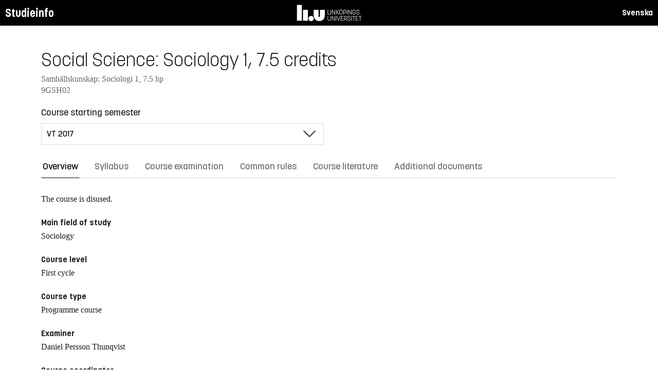

--- FILE ---
content_type: text/html; charset=utf-8
request_url: https://studieinfo.liu.se/en/kurs/9GSH02/vt-2017
body_size: 7622
content:
<!DOCTYPE html>
<html lang="en">
<head>
    <meta charset="utf-8" />
    <meta name="viewport" content="width=device-width, initial-scale=1.0" />
    <title>9GSH02 Social Science: Sociology 1 - Studieinfo, Linköpings universitet</title>
    <link rel="stylesheet" href="/lib/select2/dist/css/select2.min.css?v=SnZBxsWDBioGjBVDiSKmq1CH2oR9UdGLNpKbAT8QZnE" />
    
    
        <link rel="stylesheet" href="/css/site.min.css?v=xXE7apSqqPWfwbnP2aAHr6x0t2-x3abz0-6N4MPqFCU" />
    
    <link rel="icon" href="/favicon.ico" />
<script type="text/javascript">!function(T,l,y){var S=T.location,k="script",D="instrumentationKey",C="ingestionendpoint",I="disableExceptionTracking",E="ai.device.",b="toLowerCase",w="crossOrigin",N="POST",e="appInsightsSDK",t=y.name||"appInsights";(y.name||T[e])&&(T[e]=t);var n=T[t]||function(d){var g=!1,f=!1,m={initialize:!0,queue:[],sv:"5",version:2,config:d};function v(e,t){var n={},a="Browser";return n[E+"id"]=a[b](),n[E+"type"]=a,n["ai.operation.name"]=S&&S.pathname||"_unknown_",n["ai.internal.sdkVersion"]="javascript:snippet_"+(m.sv||m.version),{time:function(){var e=new Date;function t(e){var t=""+e;return 1===t.length&&(t="0"+t),t}return e.getUTCFullYear()+"-"+t(1+e.getUTCMonth())+"-"+t(e.getUTCDate())+"T"+t(e.getUTCHours())+":"+t(e.getUTCMinutes())+":"+t(e.getUTCSeconds())+"."+((e.getUTCMilliseconds()/1e3).toFixed(3)+"").slice(2,5)+"Z"}(),iKey:e,name:"Microsoft.ApplicationInsights."+e.replace(/-/g,"")+"."+t,sampleRate:100,tags:n,data:{baseData:{ver:2}}}}var h=d.url||y.src;if(h){function a(e){var t,n,a,i,r,o,s,c,u,p,l;g=!0,m.queue=[],f||(f=!0,t=h,s=function(){var e={},t=d.connectionString;if(t)for(var n=t.split(";"),a=0;a<n.length;a++){var i=n[a].split("=");2===i.length&&(e[i[0][b]()]=i[1])}if(!e[C]){var r=e.endpointsuffix,o=r?e.location:null;e[C]="https://"+(o?o+".":"")+"dc."+(r||"services.visualstudio.com")}return e}(),c=s[D]||d[D]||"",u=s[C],p=u?u+"/v2/track":d.endpointUrl,(l=[]).push((n="SDK LOAD Failure: Failed to load Application Insights SDK script (See stack for details)",a=t,i=p,(o=(r=v(c,"Exception")).data).baseType="ExceptionData",o.baseData.exceptions=[{typeName:"SDKLoadFailed",message:n.replace(/\./g,"-"),hasFullStack:!1,stack:n+"\nSnippet failed to load ["+a+"] -- Telemetry is disabled\nHelp Link: https://go.microsoft.com/fwlink/?linkid=2128109\nHost: "+(S&&S.pathname||"_unknown_")+"\nEndpoint: "+i,parsedStack:[]}],r)),l.push(function(e,t,n,a){var i=v(c,"Message"),r=i.data;r.baseType="MessageData";var o=r.baseData;return o.message='AI (Internal): 99 message:"'+("SDK LOAD Failure: Failed to load Application Insights SDK script (See stack for details) ("+n+")").replace(/\"/g,"")+'"',o.properties={endpoint:a},i}(0,0,t,p)),function(e,t){if(JSON){var n=T.fetch;if(n&&!y.useXhr)n(t,{method:N,body:JSON.stringify(e),mode:"cors"});else if(XMLHttpRequest){var a=new XMLHttpRequest;a.open(N,t),a.setRequestHeader("Content-type","application/json"),a.send(JSON.stringify(e))}}}(l,p))}function i(e,t){f||setTimeout(function(){!t&&m.core||a()},500)}var e=function(){var n=l.createElement(k);n.src=h;var e=y[w];return!e&&""!==e||"undefined"==n[w]||(n[w]=e),n.onload=i,n.onerror=a,n.onreadystatechange=function(e,t){"loaded"!==n.readyState&&"complete"!==n.readyState||i(0,t)},n}();y.ld<0?l.getElementsByTagName("head")[0].appendChild(e):setTimeout(function(){l.getElementsByTagName(k)[0].parentNode.appendChild(e)},y.ld||0)}try{m.cookie=l.cookie}catch(p){}function t(e){for(;e.length;)!function(t){m[t]=function(){var e=arguments;g||m.queue.push(function(){m[t].apply(m,e)})}}(e.pop())}var n="track",r="TrackPage",o="TrackEvent";t([n+"Event",n+"PageView",n+"Exception",n+"Trace",n+"DependencyData",n+"Metric",n+"PageViewPerformance","start"+r,"stop"+r,"start"+o,"stop"+o,"addTelemetryInitializer","setAuthenticatedUserContext","clearAuthenticatedUserContext","flush"]),m.SeverityLevel={Verbose:0,Information:1,Warning:2,Error:3,Critical:4};var s=(d.extensionConfig||{}).ApplicationInsightsAnalytics||{};if(!0!==d[I]&&!0!==s[I]){var c="onerror";t(["_"+c]);var u=T[c];T[c]=function(e,t,n,a,i){var r=u&&u(e,t,n,a,i);return!0!==r&&m["_"+c]({message:e,url:t,lineNumber:n,columnNumber:a,error:i}),r},d.autoExceptionInstrumented=!0}return m}(y.cfg);function a(){y.onInit&&y.onInit(n)}(T[t]=n).queue&&0===n.queue.length?(n.queue.push(a),n.trackPageView({})):a()}(window,document,{
src: "https://js.monitor.azure.com/scripts/b/ai.2.min.js", // The SDK URL Source
crossOrigin: "anonymous", 
cfg: { // Application Insights Configuration
    connectionString: 'InstrumentationKey=d1bd8d6a-14ae-41dc-abdf-e77931196be6'
}});</script></head>
<body>
    <header class="site-header" data-component="header">
    <button id="skip-link" class="primary skip-link">Till innehållet</button>

    <section class="site-header__global">
        <div class="components-appHeader">
            <nav class="liu-navbar navbar--default">
                <div class="liu-navbar-header">
                    <div class="liu-navbar-itemwrapper--left">
                        <div class="liu-navbar-item">
                            <div class="liu-navbar-item-content-left">
                                <a href="/en/" class="liu-navbar-item-link" title="Home">Studieinfo</a>
                            </div>
                        </div>
                    </div>
                    <div class="liu-navbar-itemwrapper--right">
                        <div class="liu-navbar-item">
                            <div class="liu-navbar-item-content-right">
                                
    <a class="liu-navbar-item-link" href="/kurs/9GSH02/vt-2017">Svenska</a>

                            </div>
                        </div>
                    </div>
                </div>
            </nav>
        </div>
    </section>
</header>

    <main class="site-block">
        <div class="main-container study-guide-main-container">

            

<header>
    <h1>Social Science: Sociology 1, 7.5 credits</h1>
    <p class="subtitle">Samh&#xE4;llskunskap: Sociologi 1, 7.5 hp</p>
    <p class="subtitle">9GSH02</p>
</header>

<div class="study_guide_navigation" data-component="study-guide-navigation">
    <form class="form">
        <div class="row">
            <div class="col-md-6">
                <label for="related_entity_navigation">Course starting semester</label>
                <div class="select-box">
                    <select id="related_entity_navigation" class="study_guide_navigation__select">
                                <option value="/en/kurs/9GSH02/vt-2018">
                                    VT 2018
                                </option>
                                <option value="/en/kurs/9GSH02/vt-2017" selected="selected">
                                    VT 2017
                                </option>
                                <option value="/en/kurs/9GSH02/vt-2016">
                                    VT 2016
                                </option>
                                <option value="/en/kurs/9GSH02/vt-2015">
                                    VT 2015
                                </option>
                    </select>
                </div>
            </div>
        </div>
    </form>
</div>

<div>
    <div class="scrollable-tabs">
        <ul class="tabs-nav tabs-nav--line nav nav-tabs nav-justified" role="tablist">
            <li class="tabs-nav__item nav-item" role="presentation">
                <button class="tabs-nav__link nav-link active" data-bs-toggle="tab" data-bs-target="#overview" type="button" role="tab" aria-controls="overview" aria-selected="true">Overview</button>
            </li>
                <li class="tabs-nav__item nav-item" role="presentation">
                    <button class="tabs-nav__link nav-link" data-bs-toggle="tab" data-bs-target="#syllabus" type="button" role="tab" aria-controls="syllabus" aria-selected="false">Syllabus</button>
                </li>
                <li class="tabs-nav__item nav-item" role="presentation">
                    <button class="tabs-nav__link nav-link" data-bs-toggle="tab" data-bs-target="#examination" type="button" role="tab" aria-controls="examination" aria-selected="false">Course examination</button>
                </li>
                <li class="tabs-nav__item nav-item" role="presentation">
                    <button class="tabs-nav__link nav-link" data-bs-toggle="tab" data-bs-target="#commonRules" type="button" role="tab" aria-controls="commonRules" aria-selected="false">Common rules</button>
                </li>
                <li class="tabs-nav__item nav-item" role="presentation">
                    <button class="tabs-nav__link nav-link" data-bs-toggle="tab" data-bs-target="#literature" type="button" role="tab" aria-controls="literature" aria-selected="false">Course literature</button>
                </li>
                <li class="tabs-nav__item nav-item" role="presentation">
                    <button class="tabs-nav__link nav-link" data-bs-toggle="tab" data-bs-target="#documents" type="button" role="tab" aria-controls="documents" aria-selected="false">Additional documents</button>
                </li>
        </ul>
    </div>

    <div class="tab-content">
        <div id="overview" class="container text-font tab-pane active">
            
<div class="overview-wrapper f-row">
    <section class="overview-content f-col">
            <div class="overview-disused-message">
                The course is disused.              </div>


            <h2 class="overview-label">Main field of study</h2>
Sociology
            <h2 class="overview-label">Course level</h2>
First cycle
            <h2 class="overview-label">Course type</h2>
Programme course
            <h2 class="overview-label">Examiner</h2>
Daniel Persson Thunqvist
            <h2 class="overview-label">Course coordinator</h2>
Daniel Persson Thunqvist
            <h2 class="overview-label">Director of studies or equivalent</h2>
Lars Niklasson



        <div class="overview-deviation-link">
            <a href="/en/possibledeviationfromsyllabus">Possible deviation from course syllabus/programme syllabus</a>
        </div>
    </section>

    <aside class="aside-wrapper f-col">
    </aside>
</div>

    <div class="studyguide-block-full-width">
        <div>ECV = Elective / Compulsory / Voluntary</div>
        <div class="table-responsive">
            <table class="table table-striped study-guide-table">
                <tbody>
                        <tr>
                            <th colspan="2">Course offered for</th>
                            <th>Semester</th>
                            <th>Weeks</th>
                            <th>Language</th>
                            <th>Campus</th>
                            <th>
                                <span title="Elective/Compulsory/Voluntary">
                                    ECV
                                </span>
                            </th>
                        </tr>
                            <tr>
                                <td class="match-content-width">L1A79</td>
                                <td>
                                    <a href="/en/program/l1a79/1727">Secondary School Teacher Programme - Grades 7-9 of the Compulsory School, Subject Social Studies, 270 hp (Subject: Social Studies)</a>
                                </td>
                                <td>2 (Spring 2017)</td>
                                    <td>201709-201713</td>
                                <td>Swedish</td>
                                <td>Link&#xF6;ping, Valla</td>
                                <td>
                                    <span title="Compulsory">
                                        C
                                    </span>
                                </td>
                            </tr>
                            <tr>
                                <td class="match-content-width">L1AGY</td>
                                <td>
                                    <a href="/en/program/l1agy/2266">Secondary School Teacher Programme - Upper-Secondary School, Subject Social Studies, 330 Credits (Subjcet: Social Studies)</a>
                                </td>
                                <td>2 (Spring 2017)</td>
                                    <td>201709-201713</td>
                                <td>Swedish</td>
                                <td>Link&#xF6;ping, Valla</td>
                                <td>
                                    <span title="Elective">
                                        E
                                    </span>
                                </td>
                            </tr>
                            <tr>
                                <td class="match-content-width">L17EN</td>
                                <td>
                                    <a href="/en/program/l17en/4384">Secondary School Teacher Programme with a specialization in Teaching in Grades 7-9 of the Compulsory School, subject English</a>
                                </td>
                                <td>4 (Spring 2017)</td>
                                    <td>201709-201713</td>
                                <td>Swedish</td>
                                <td>Link&#xF6;ping, Valla</td>
                                <td>
                                    <span title="Elective">
                                        E
                                    </span>
                                </td>
                            </tr>
                            <tr>
                                <td class="match-content-width">L17HI</td>
                                <td>
                                    <a href="/en/program/l17hi/4389">Secondary School Teacher Programme with a specialization in Teaching in Grades 7-9 of the Compulsory School, subject History</a>
                                </td>
                                <td>4 (Spring 2017)</td>
                                    <td>201709-201713</td>
                                <td>Swedish</td>
                                <td>Link&#xF6;ping, Valla</td>
                                <td>
                                    <span title="">
                                        
                                    </span>
                                </td>
                            </tr>
                            <tr>
                                <td class="match-content-width">L17MA</td>
                                <td>
                                    <a href="/en/program/l17ma/4413">Secondary School Teacher Programme with a specialization in Teaching in Grades 7-9 of the Compulsory School, subject Mathematics</a>
                                </td>
                                <td>4 (Spring 2017)</td>
                                    <td>201709-201713</td>
                                <td>Swedish</td>
                                <td>Link&#xF6;ping, Valla</td>
                                <td>
                                    <span title="Elective">
                                        E
                                    </span>
                                </td>
                            </tr>
                            <tr>
                                <td class="match-content-width">L17SV</td>
                                <td>
                                    <a href="/en/program/l17sv/4399">Secondary School Teacher Programme with a specialization in Teaching in Grades 7-9 of the Compulsory School, subject Swedish</a>
                                </td>
                                <td>4 (Spring 2017)</td>
                                    <td>201709-201713</td>
                                <td>Swedish</td>
                                <td>Link&#xF6;ping, Valla</td>
                                <td>
                                    <span title="">
                                        
                                    </span>
                                </td>
                            </tr>
                            <tr>
                                <td class="match-content-width">L17TE</td>
                                <td>
                                    <a href="/en/program/l17te/4407">Secondary School Teacher Programme with a specialization in Teaching in Grades 7-9 of the Compulsory School, subject Textile Craft</a>
                                </td>
                                <td>4 (Spring 2017)</td>
                                    <td>201709-201713</td>
                                <td>Swedish</td>
                                <td>Link&#xF6;ping, Valla</td>
                                <td>
                                    <span title="Compulsory">
                                        C
                                    </span>
                                </td>
                            </tr>
                            <tr>
                                <td class="match-content-width">L17TM</td>
                                <td>
                                    <a href="/en/program/l17tm/4404">Secondary School Teacher Programme with a specialization in Teaching in Grades 7-9 of the Compulsory School, subject Wood and Metal Craft</a>
                                </td>
                                <td>4 (Spring 2017)</td>
                                    <td>201709-201713</td>
                                <td>Swedish</td>
                                <td>Link&#xF6;ping, Valla</td>
                                <td>
                                    <span title="">
                                        
                                    </span>
                                </td>
                            </tr>
                            <tr>
                                <td class="match-content-width">L1GEN</td>
                                <td>
                                    <a href="/en/program/l1gen/4418">Secondary School Teacher Programme with a specialization in Teaching in the Upper-Secondary School, subject English</a>
                                </td>
                                <td>4 (Spring 2017)</td>
                                    <td>201709-201713</td>
                                <td>Swedish</td>
                                <td>Link&#xF6;ping, Valla</td>
                                <td>
                                    <span title="">
                                        
                                    </span>
                                </td>
                            </tr>
                            <tr>
                                <td class="match-content-width">L1GHI</td>
                                <td>
                                    <a href="/en/program/l1ghi/4375">Secondary School Teacher Programme with a specialization in Teaching in the Upper-Secondary School, subject History</a>
                                </td>
                                <td>4 (Spring 2017)</td>
                                    <td>201709-201713</td>
                                <td>Swedish</td>
                                <td>Link&#xF6;ping, Valla</td>
                                <td>
                                    <span title="">
                                        
                                    </span>
                                </td>
                            </tr>
                            <tr>
                                <td class="match-content-width">L1GMA</td>
                                <td>
                                    <a href="/en/program/l1gma/4437">Secondary School Teacher Programme with a specialization in Teaching in the Upper-Secondary School, subject Mathematics</a>
                                </td>
                                <td>4 (Spring 2017)</td>
                                    <td>201709-201713</td>
                                <td>Swedish</td>
                                <td>Link&#xF6;ping, Valla</td>
                                <td>
                                    <span title="">
                                        
                                    </span>
                                </td>
                            </tr>
                            <tr>
                                <td class="match-content-width">L1GSV</td>
                                <td>
                                    <a href="/en/program/l1gsv/4442">Secondary School Teacher Programme with a specialization in Teaching in the Upper-Secondary School, subject Swedish</a>
                                </td>
                                <td>4 (Spring 2017)</td>
                                    <td>201709-201713</td>
                                <td>Swedish</td>
                                <td>Link&#xF6;ping, Valla</td>
                                <td>
                                    <span title="">
                                        
                                    </span>
                                </td>
                            </tr>
                </tbody>
            </table>
        </div>
    </div>

        </div>
        <div id="syllabus" class="container text-font tab-pane">
            <div class="f-row">
                
<section class="syllabus f-2col">

        <h2>Main field of study</h2>
Sociology        <h2>Course level</h2>
First cycle        <h2>Advancement level</h2>
G1X        <h2>Course offered for</h2>
<ul><li>Secondary School Teacher Programme with a specialization in Teaching in the Upper-Secondary School</li><li>Secondary School Teacher Programme with a specialization in Teaching in Grades 7-9 of the Compulsory School</li><li>Secondary School Teacher Programme with a specialization in Teaching in Grades 7-9 of the Compulsory School, subject English</li><li>Secondary School Teacher Programme with a specialization in Teaching in Grades 7-9 of the Compulsory School, subject History</li><li>Secondary School Teacher Programme with a specialization in Teaching in Grades 7-9 of the Compulsory School, subject Mathematics</li><li>Secondary School Teacher Programme with a specialization in Teaching in Grades 7-9 of the Compulsory School, subject Swedish</li><li>Secondary School Teacher Programme with a specialization in Teaching in Grades 7-9 of the Compulsory School, subject Wood and Metal Craft</li><li>Secondary School Teacher Programme with a specialization in Teaching in Grades 7-9 of the Compulsory School, subject Textile Craft</li><li>Secondary School Teacher Programme with a specialization in Teaching in the Upper-Secondary School, subject English</li><li>Secondary School Teacher Programme with a specialization in Teaching in the Upper-Secondary School, subject History</li><li>Secondary School Teacher Programme with a specialization in Teaching in the Upper-Secondary School, subject Mathematics</li><li>Secondary School Teacher Programme with a specialization in Teaching in the Upper-Secondary School, subject Swedish</li></ul>        <h2>Examination</h2>
<p>Students failing an exam covering either the entire course or part of the course two times are entitled to have a new examiner appointed for the reexamination.<br><br>Students who have passed an examination may not retake it in order to improve their grades.<br><br>Students failing an exam covering either the entire course or part of the course two times are entitled to have a new examiner appointed for the reexamination.<br><br>Students who have passed an examination may not retake it in order to improve their grades.</p>        <h2>Grades</h2>
Three-grade scale, U, G, VG        <h2>Other information</h2>
Planning and implementation of a course must take its starting point in the wording of the syllabus. The course evaluation included in each course must therefore take up the question how well the course agrees with the syllabus.

The course is carried out in such a way that both men´s and women´s experience and knowledge is made visible and developed.        <h2>Department</h2>
Institutionen för ekonomisk och industriell utveckling</section>

                <aside class="aside-wrapper f-col">
                    
<div class="aside-block">
    <h2 class="pseudo-h3">Download</h2>
    <div>
        <i class="far fa-file-pdf" aria-hidden="true"></i>
        <a target="_blank" href="/pdf/en/kursplan/9GSH02/vt-2017"> Complete syllabus as PDF </a><br />
    </div>
</div>

<div class="aside-block">
    <h2 class="pseudo-h3">Information</h2>
    <div>
        <p><span class="text-label">Course code</span><br />9GSH02</p>
        <p><span class="text-label">Course type</span><br />Programme course</p>
        <p><span class="text-label">Faculty</span><br />Faculty of Educational Sciences</p>
        <p><span class="text-label">Valid from</span><br /> </p>
            <p><span class="text-label">Determined by</span><br />The Board of Educational Science</p>
            <p><span class="text-label">Date determined</span><br />2015-05-07</p>
            <p><span class="text-label">Registration number</span><br />2012-00260</p>
    </div>
</div>

                </aside>
            </div>
        </div>
        <div id="examination" class="container text-font tab-pane ">
            

<div class="studyguide-block-full-width">
        <p>
            No examination details is to be found.
        </p>
</div>
        </div>
        <div id="commonRules" class="container text-font tab-pane ">
            

<div class="studyguide-block common-rules">
</div>
<div class="text-content">
    <a href="https://liuonline.sharepoint.com/sites/student-rattigheter-och-skyldigheter/SitePages/en/Home.aspx" class="external" target="_blank">Student rights and obligations (login required)</a>
    <br/>
    <a href="https://styrdokument.liu.se/Regelsamling/Innehall/Utbildning%20p%C3%A5%20grund-%20och%20avancerad%20niv%C3%A5" class="external" target="_blank">Link&#xF6;ping University common rules and regulations (in Swedish)</a>
</div>
        </div>
        <div id="literature" class="container text-font tab-pane ">
            
<div class="studyguide-block course-literature">
                <div class="free-text-section">Gottz&#xE9;n, L. &amp; L&#xF6;gdlund, U. 2014. Sociologins teoretiker. F&#xF6;rlag: Gleerup. &#xA;Goffman, E. (2001). Stigma. Stockholm: Norstedts Akademiska F&#xF6;rlag.&#xA;Giddens, A. (2007). Sociologi. Lund: Studentlitteratur.&#xA;Artiklar tillkommer</div>
</div>
                <div class="studyguide-block">
                    <h3>Download</h3>
                    <div>
                        <i class="far fa-file-pdf" aria-hidden="true"></i>
                        <a target="_blank" href="/pdf/en/kurslitteratur/9GSH02/vt-2017">Download course literature list as PDF</a>
                    </div>
                </div>
        </div>
        <div id="documents" class="container text-font tab-pane ">
            
<div class="studyguide-block">
        <p>
            <p>This tab contains public material from the course room in Lisam. The information published here is not legally binding, such material can be found under the other tabs on this page.</p>
<p>There are no files available for this course.</p>
        </p>
</div>
        </div>
    </div>
</div>
        </div>
    </main>

    
<footer class="components-appFooter" data-component="footer">
    <div class="footer-itemwrapper--left">
        <div class="footer-item">
            <div>
                <span>Contact: Info Centre,</span> <a href="mailto:infocenter@liu.se" class="footer-item-link" title="Mail to infocenter">infocenter@liu.se</a>
            </div>
        </div>
    </div>
    <div class="footer-itemwrapper--right">
        <div class="footer-item">
            <a href="https://liuonline.sharepoint.com/sites/student/SitePages/en/Home.aspx" target="_blank" class="footer-item-link" title="Liunet student"><i class="bt bt-external-link bt-md" aria-hidden="true"></i> Liunet student</a>
        </div>
        <div class="footer-item">
            <a href="https://liu.se/en/education" target="_blank" class="footer-item-link" title="LiU Utbildning"><i class="bt bt-external-link bt-md" aria-hidden="true"></i> LiU Education</a>
        </div>
    </div>
</footer>


    <script src="/lib/jquery/dist/jquery.min.js"></script>
    <script src="/lib/bootstrap/dist/js/bootstrap.bundle.min.js"></script>
    <script src="/lib/select2/dist/js/select2.min.js"></script>
    
    
        <script src="/js/site.min.js?v=Z4IkYVwLMT8Pj-Abhmdb425nrIYqQS4K3hx8yCGl9yc"></script>
    
    
</body>
</html>